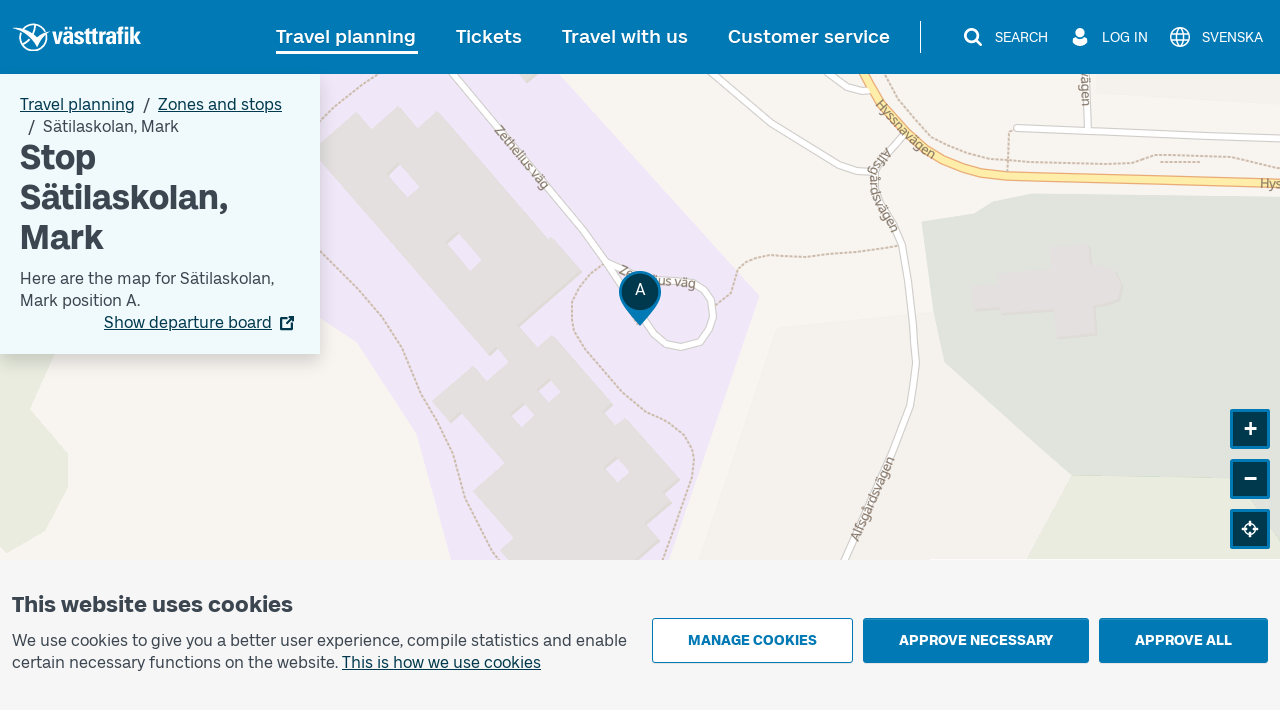

--- FILE ---
content_type: text/html; charset=utf-8
request_url: https://www.vasttrafik.se/en/travel-planning/stops/9021014063903000/
body_size: 19399
content:


<!DOCTYPE html>
<html lang="en" >

<head>
    <meta charset="utf-8">
    <meta name="viewport" content="width=device-width, initial-scale=1.0" />
    <meta name="page-loaded" content="2026-01-22T04:31:41.3002774&#x2B;01:00" />
    <meta name="server" content="2" />
    <meta name="version" content="2.1.9500-master" />
        <meta name="status" content="OK">
    <link rel="icon" href="/favicon.ico" sizes="any">
    <link rel="icon" href="/icon.svg" type="image/svg+xml">
    <link rel="apple-touch-icon" href="/apple-touch-icon.png">
        <link rel="manifest" href="/manifest.webmanifest">

    <title>Stop S&#xE4;tilaskolan, Mark | V&#xE4;sttrafik</title>
    <meta name="description" content="Here are the next departures and map for S&#xE4;tilaskolan position A." />
    <link rel="canonical" href="https://www.vasttrafik.se/en/travel-planning/stops/9021014063903000/" />
    
<meta property="og:type" content="website" />
<meta property="og:url" content="https://www.vasttrafik.se/en/travel-planning/stops/9021014063903000/" />
    <meta property="og:title" content="Stop S&#xE4;tilaskolan, Mark" />
    <meta property="og:description" content="Here are the next departures and map for S&#xE4;tilaskolan position A." />
        <meta property="og:image" content="https://www.vasttrafik.se/globalassets/media/bilder/blandade-bilder/vasttrafik-open-graph.jpeg?width=1200&height=630&rmode=crop&rsampler=bicubic&compand=true&format=jpg&hmac=514ad8d71b9d108e3405eb73fc988d023c7ca00e6773566e61ccf30a577b7a59" />

    


    


<script nonce="v/RQ0lqmVsTDYRSppttXA/XbZQ8STCfOFwmNcn3/ZRc=">
    vt = (typeof vt === 'undefined') ? {} : vt;
    vt.translations = (typeof vt.translations === 'undefined') ? [] : vt.translations;
    vt.translations = vt.translations.concat([
        { key: 'common.search', value: 'Search' },
        { key: 'common.closesearch', value: 'Close search' },
        { key: 'common.expand', value: 'Expand' },
        { key: 'common.collapse', value: 'Collapse' },
        { key: 'common.autocomplete.noresults.default', value: 'No search results' },
        { key: 'common.autocomplete.error.default', value: 'The service is not working right now. Please try again later.' },
        { key: 'common.autocomplete.suggestionlabel.default', value: 'Recent searches' },
        { key: 'common.autocomplete.suggestionlabel.commonsearches', value: 'Common searches' },
        { key: 'common.close', value: 'Close' },
        { key: 'common.clear', value: 'Clear' },
        { key: 'common.searchforms.labels.website', value: 'Sitewide' },
        { key: 'common.send', value: 'Send' },
        { key: 'common.print', value: 'Print' },
        { key: 'common.cookieconsenttext', value: '<p>We use cookies to give you a better user experience, compile statistics and enable certain necessary functions on the website.&nbsp;<a title="Cookies" href="/en/about-vasttrafik/about-cookies/">This is how we use cookies</a></p>' },
        { key: 'common.quickcookieconsenttext', value: '<h2>You need to accept cookies for personal settings in order to chat</h2><p>These cookies remember choices you have made in the past, such as travel searches.</p><p><a href="/en/about-vasttrafik/about-cookies/">How we use cookies</a></p>' },
        { key: 'common.cookiepageurl', value: '/en/about-vasttrafik/about-cookies/' },
        { key: 'common.managecookies', value: 'Manage cookies' },
        { key: 'common.approvenecessarycookies', value: 'Approve necessary' },
        { key: 'common.approveallcookies', value: 'Approve all' },
        { key: 'common.approve', value: 'Approve' },
        { key: 'common.loadingdata', value: 'Loading data' },
        { key: 'common.cancel', value: 'Cancel' },
        { key: 'common.cookieconsenttitle', value: 'This website uses cookies' },
        { key: 'common.cookiemodal.title', value: 'Adjust cookie settings' },
        { key: 'common.cookiemodal.necessarycookies', value: 'Necessary cookies (cannot be disabled)' },
        { key: 'common.cookiemodal.functionalcookies', value: 'Functional cookies' },
        { key: 'common.cookiemodal.functionalcookieshelptext', value: '<ul><li>Enable the use of the chat function</li><li>Remember choices that you have made during earlier visits, for example travel searches</li></ul>' },
        { key: 'common.cookiemodal.analyticscookies', value: 'Analytics cookies' },
        { key: 'common.cookiemodal.analyticscookieshelp1', value: 'Enable us to analyse how you use the website in order to make improvements' },
        { key: 'common.cookiemodal.savechoices', value: 'Save choices' },
        { key: 'common.cookiemodal.selectcookietypes', value: 'Select which cookies you want to allow' }
    ]);
</script>
    
                <script nonce="v/RQ0lqmVsTDYRSppttXA/XbZQ8STCfOFwmNcn3/ZRc=">
                    vt = (typeof vt === 'undefined') ? {} : vt;
                    vt.translations = (typeof vt.translations === 'undefined') ? [] : vt.translations;
                    vt.translations = vt.translations.concat([
                        { key: 'stopareasearchpage.stopareaname', value: 'S&#228;tilaskolan, Mark' },
                        { key: 'stopareasearchpage.stopareaheader', value: 'Stop S&#228;tilaskolan, Mark' }
                    ]);
                </script>
                <script nonce="v/RQ0lqmVsTDYRSppttXA/XbZQ8STCfOFwmNcn3/ZRc=">
                    vt = (typeof vt === 'undefined') ? {} : vt;
                    vt.config = (typeof vt.config === 'undefined') ? [] : vt.config;
                    vt.config = vt.config.concat([
                        { key: 'stopareasearchpage.stopareagid', value: '9021014063903000' },
                        { key: 'stopareasearchpage.overlayboxcontentimageurl', value: '' }
                    ]);
                </script>



    

<script nonce="v/RQ0lqmVsTDYRSppttXA/XbZQ8STCfOFwmNcn3/ZRc=">
    vt = (typeof vt === 'undefined') ? {} : vt;
    vt.config = (typeof vt.config === 'undefined') ? [] : vt.config;
    vt.config = vt.config.concat([
        { key: 'apiJourneyPlannerBaseURL', value: 'https://ext-api.vasttrafik.se/pr/v4-int' },
            { key: 'raygun.apikey', value: 'fqgYRY482IIgyrXEwfozxg' }
    ]);
</script>



<script nonce="v/RQ0lqmVsTDYRSppttXA/XbZQ8STCfOFwmNcn3/ZRc=">
    vt = (typeof vt === 'undefined') ? {} : vt;
    vt.config = (typeof vt.config === 'undefined') ? [] : vt.config;
    vt.config = vt.config.concat([
        { key: 'departureBoardLinkGeneratorBaseUrl', value: 'https://avgangstavla.vasttrafik.se/' },
        { key: 'trafficSituationsPageUrl', value: '/en/travel-planning/traffic-information/' },
        { key: 'stopAreaPageUrl', value: '/en/travel-planning/stops/' },
        { key: 'chatinstance', value: '' },
        { key: 'featureflags.trafficinformation.feedbackcollection', value: 'False' },
    ]);
</script>


<script nonce="v/RQ0lqmVsTDYRSppttXA/XbZQ8STCfOFwmNcn3/ZRc=">
    vt = (typeof vt === 'undefined') ? {} : vt;
    vt.config = (typeof vt.config === 'undefined') ? [] : vt.config;
    vt.config = vt.config.concat([
        { key: 'ticketsuggestions.linkToToGoInformationPage', value: '/en/Tickets/more-about-tickets/vasttrafik-to-go/' },
        { key: 'ticketsuggestions.linkToTicketOfficeInformationPage', value: '/en/Tickets/more-about-tickets/agents/' },
        { key: 'ticketsuggestions.linkToOnboardInformationPage', value: '/en/Tickets/more-about-tickets/kopa-ticket-on-board/' },
        { key: 'ticketsuggestions.linkToTapAndGoInformationPage', value: '/en/Tickets/more-about-tickets/Tap-payment/' },
        { key: 'travelplanner.validitytimefrom', value: '2025-11-22' },
        { key: 'travelplanner.validitytimeuntil', value: '2026-04-21' },
        // NV - 5212 - Buss on demand should be removed when trial period is over
        { key: 'travelplanner.linkToBussOnDemandReadMore', value: '/en/travel-planning/more-about-travel-planning/Buss-On-Demand/' },
    ]);
</script>
    
    

    

    <script nonce="v/RQ0lqmVsTDYRSppttXA/XbZQ8STCfOFwmNcn3/ZRc=">
        var _paq = window._paq = window._paq || [];
        _paq.push(['trackPageView']);
        _paq.push(['enableLinkTracking']);
        (function () {
            var u = "https://piwik-ext.vgregion.se/";
            _paq.push(['requireConsent']);
            _paq.push(['setTrackerUrl', u + 'matomo.php']);
            _paq.push(['setSecureCookie', true]);
            _paq.push(['setSiteId', '217']);
            var d = document, g = d.createElement('script'), s = d.getElementsByTagName('script')[0];
            g.async = true; g.src = u + 'matomo.js'; s.parentNode.insertBefore(g, s);
        })();
    </script>

    <link rel="preload" href="/fonts/Kollektiv-Bold.woff2" as="font" type="font/woff2" crossorigin>
<link rel="preload" href="/fonts/KollektivText-Bold.woff2" as="font" type="font/woff2" crossorigin>
<link rel="preload" href="/fonts/KollektivText-Regular.woff2" as="font" type="font/woff2" crossorigin>

    <link rel="stylesheet" href="/dist/main-aOAstVX0.css" />
    <script type="module" src="/dist/main-DTt2e8zb.js"></script>
</head>

<body class="theme--vasttrafikse " data-whatpersist="false">
    <div id="cookie-consent"></div>
    <div id="quick-cookie-consent"></div>

    
    <div class="information-alert information-alert--unsupported-browser py-2 d-none">
        <div class="container">
            <div class="information-alert__message">
                
<p>We do not support the Internet Explorer browser. Please use a different browser.</p>
<p><a href="https://support.microsoft.com/sv-se/microsoft-edge/den-h%C3%A4r-webbplatsen-fungerar-inte-i-internet-explorer-8f5fc675-cd47-414c-9535-12821ddfc554?ui=sv-se&amp;rs=sv-se&amp;ad=se">Microsoft has replaced Internet Explorer with the Edge browser</a></p>
            </div>
        </div>
    </div>

<noscript>
    <div class="information-alert py-2">
        <div class="container">
            <div class="information-alert__message">Enable Javascript in your browser to use all the features of this website.</div>
        </div>
    </div>
</noscript>




    <div class="content-wrapper d-flex flex-column">
        

<div class="d-none d-md-block">
    <nav class="text-center header-desktop outline-light">
        <a href="#main-content" class="header-desktop__main-content-link text-decoration-none d-inline-block p-1 m-1 p-lg-2 m-lg-2">To main content</a>
    </nav>

    <div class="header-desktop position-relative d-print-none outline-light" data-component="header">
        <div class="container container--wider clearfix d-flex align-items-center justify-content-between py-3">
            <div class="flex-grow-1">
                <a href="/en/" class="text-color-white">
        <img class="header-desktop__logo fw-bold text-color-white" src="/logos/vt-logo-negative.svg" alt="Västtrafik">
                </a>
            </div>
            <div class="d-flex flex-wrap justify-content-end">
                <nav class="main-menu-desktop align-self-center" aria-label="Main">
                    <ul class="list-unstyled d-flex align-items-center justify-content-end">
                            <li class="text-end text-nowrap ">
                                <div class="main-menu-desktop__first-level mb-0">
                                    <a class="main-menu-desktop__current-page text-decoration-none position-relative p-2" href="/en/travel-planning/">Travel planning</a>
                                </div>
                            </li>
                            <li class="text-end text-nowrap ms-1 ms-lg-2 ms-xl-3">
                                <div class="main-menu-desktop__first-level mb-0">
                                    <a class=" text-decoration-none position-relative p-2" href="/en/Tickets/">Tickets</a>
                                </div>
                            </li>
                            <li class="text-end text-nowrap ms-1 ms-lg-2 ms-xl-3">
                                <div class="main-menu-desktop__first-level mb-0">
                                    <a class=" text-decoration-none position-relative p-2" href="/en/travel-with-us/">Travel with us</a>
                                </div>
                            </li>
                            <li class="text-end text-nowrap ms-1 ms-lg-2 ms-xl-3">
                                <div class="main-menu-desktop__first-level mb-0">
                                    <a class=" text-decoration-none position-relative p-2" href="/en/customer-service/">Customer service</a>
                                </div>
                            </li>
                    </ul>
                </nav>

                    <span class="header-desktop__divider align-self-center ms-1 mx-lg-3"></span>
                <nav class="secondary-menu-desktop d-flex align-items-center">
                    <ul class="list-unstyled d-flex align-items-center ms-lg-1">
                        <li class="d-flex justify-content-center ms-2 flex-shrink-0">
                            <button type="button" class="btn--unstyled collapsed d-flex align-items-center px-1 py-1 text-color-white" data-bs-toggle="collapse" data-bs-target="#site-search-desktop-wrapper" aria-expanded="false" aria-controls="site-search-desktop-wrapper" aria-haspopup="true" data-component="secondary-menu-desktop-search-button" aria-label="Search">
                                <img src="/icons/magnifying-glass-default-white.svg" alt="" class="secondary-menu-desktop__icon text-color-white" />
                                <span class="secondary-menu-desktop__text d-none d-xl-block ms-2">Search</span>
                                <img src="/graphical-elements/active-menu-indicator-white.svg" alt="" class="secondary-menu-desktop__menu-arrow d-none" data-component="secondary-menu-desktop-search-menu-arrow" aria-hidden="true" />
                            </button>
                        </li>
                            <li class="d-flex justify-content-center ms-2 flex-shrink-0">
                                <button type="button" id="secondary-menu-desktop-login-menu-button" class="btn--unstyled d-flex align-items-center px-1 py-1 text-color-white" data-bs-toggle="collapse" data-bs-target="#login-desktop" aria-haspopup="true" aria-expanded="false" aria-controls="login-desktop" aria-label="Log in " data-component="secondary-menu-desktop-login-menu-button">
                                    <img src="/icons/user-default-white.svg" alt="" class="secondary-menu-desktop__icon text-color-white" />
                                    <span class="secondary-menu-desktop__text d-none d-xl-block ms-1 ms-lg-2">Log in </span>
                                    <img src="/graphical-elements/active-menu-indicator-white.svg" alt="" class="secondary-menu-desktop__menu-arrow d-none" data-component="secondary-menu-desktop-login-menu-arrow" aria-hidden="true" />
                                </button>
                            </li>
                            <li class="d-flex justify-content-center ms-2">
                                <a href="/reseplanering/hallplatser/" class="secondary-menu-desktop__link btn--unstyled d-flex align-items-center px-1 py-1 text-color-white" data-component="language-link-desktop" aria-label="Svenska">
                                    <img src="/icons/globe-default-white.svg" alt="" class="secondary-menu-desktop__icon text-color-white" />
                                    <span class="language-link-desktop__text secondary-menu-desktop__text ms-1 ms-lg-2 d-none d-lg-block" lang="sv">Svenska</span>
                                </a>
                            </li>
                    </ul>
                </nav>
            </div>
        </div>
    </div>

    

<div class="site-search-desktop-wrapper collapse position-relative container-md d-print-none" id="site-search-desktop-wrapper" data-component="site-search-desktop-component">
    <div id="site-search-desktop-placeholder"></div>
</div>

<script nonce="v/RQ0lqmVsTDYRSppttXA/XbZQ8STCfOFwmNcn3/ZRc=">
    vt = (typeof vt === 'undefined') ? {} : vt;
    vt.config = (typeof vt.config === 'undefined') ? [] : vt.config;
    vt.config = vt.config.concat([
        { key: 'sitesearch.searchpageurl', value: '/en/Sok/' }
    ]);
</script>


        
<div class="collapse position-relative container container--wider d-print-none" id="login-desktop" data-component="login-desktop-component">
    <div class="d-flex">
        <div class="d-flex align-items-center ps-3 py-3 outline-normal text-nowrap ms-auto">
            <span class="fw-semi-bold">Log in:</span>
                <a class="ms-2 py-1 px-1" href="https://mittkonto.vasttrafik.se/" data-component="desktop-login-button">Log in: private customer</a>
                <a class="ms-2 py-1 px-1" href="https://foretagsportalen.vasttrafik.se/" data-component="desktop-login-button">Log in: business customer</a>
        </div>
    </div>
</div>

</div>
        

<div class="position-relative header-mobile d-md-none container-lg pt-2 pb-2 d-print-none outline-light" data-component="header">
    <div class="d-flex align-items-center justify-content-between w-100">
        <div>
            <a class="d-inline-block h3 mb-0 text-color-white" href="/en/">
        <img class="header-mobile__logo text-color-white" src="/logos/vt-logo-negative.svg" alt="Västtrafik">
            </a>
        </div>
        <div>
            <button id="mobile-menu-button" class="header-mobile__menu-button btn--unstyled d-flex align-items-center h-100 collapsed" aria-label="Open menu" title="Open menu" type="button" aria-expanded="false" aria-controls="menu-mobile" data-component="mobile-menu-button">
                <img src="/icons/bars-default-white.svg" alt="" class="header-mobile__icon" data-component="mobile-menu-button-image" />
                <img src="/icons/xmark-default-white.svg" alt="" class="header-mobile__icon d-none" data-component="mobile-menu-button-close-image" />
                <span class="header-mobile__menu-button-text text-end">
                    <span class="header-mobile__text fw-medium" data-component="mobile-menu-button-text">Menu</span>
                    <span class="header-mobile__text fw-medium d-none" data-component="mobile-menu-button-close-text">Close</span>
                </span>
            </button>
        </div>
    </div>
</div>


<nav id="menu-mobile" class="menu-mobile position-fixed d-md-none" data-component="menu-mobile-component">
    <div id="site-search-form-mobile"></div>
    <ul class="list-unstyled">
            <li class="border-bottom menu-mobile__first-level  border-end">
                <div class="d-flex align-items-stretch ps-2 menu-mobile__first-level-link  menu-mobile__has-submenu menu-mobile__has-submenu--first-level">
                    <a class="position-relative border-end flex-grow-1" href="/en/travel-planning/">
                        <span class="w-100 d-inline-block">Travel planning</span>
                    </a>
                        <button class="menu-mobile__toggle-button flex-shrink-0 " data-first-level-toggle data-bs-toggle="collapse" aria-expanded="true" aria-controls="menu-mobile-item-1037" data-bs-target="#menu-mobile-item-1037">&nbsp;</button>
                </div>

                    <div id="menu-mobile-item-1037" class="collapse show border-top" data-bs-parent="#menu-mobile">
                        <ul class="list-unstyled">
        <li class="menu-mobile__sub-level menu-mobile__sub-level--1   ">
                <a class="position-relative collapsed bg-white menu-mobile__sub-level-link w-100 d-inline-block" href="/en/travel-planning/travel-planner/">
                    <span class="d-inline-block pe-1 ps-4">
                        <span class="">
                            Travel planner
                        </span>
                    </span>
                </a>
        </li>
        <li class="menu-mobile__sub-level menu-mobile__sub-level--1   ">
                <a class="position-relative collapsed bg-white menu-mobile__sub-level-link w-100 d-inline-block" href="/en/travel-planning/traffic-information/">
                    <span class="d-inline-block pe-1 ps-4">
                        <span class="">
                            Traffic information
                        </span>
                    </span>
                </a>
        </li>
        <li class="menu-mobile__sub-level menu-mobile__sub-level--1   ">
                <a class="position-relative collapsed bg-white menu-mobile__sub-level-link w-100 d-inline-block" href="/en/travel-planning/timetables/">
                    <span class="d-inline-block pe-1 ps-4">
                        <span class="">
                            Timetables
                        </span>
                    </span>
                </a>
        </li>
        <li class="menu-mobile__sub-level menu-mobile__sub-level--1   current-item">
                <a class="position-relative collapsed  menu-mobile__sub-level-link w-100 d-inline-block" href="/en/travel-planning/stops/">
                    <span class="d-inline-block pe-1 ps-4">
                        <span class="fw-medium">
                            Zones and stops
                        </span>
                    </span>
                </a>
        </li>
        <li class="menu-mobile__sub-level menu-mobile__sub-level--1   ">
                <a class="position-relative collapsed bg-white menu-mobile__sub-level-link w-100 d-inline-block" href="/en/travel-planning/listofstops/">
                    <span class="d-inline-block pe-1 ps-4">
                        <span class="">
                            Stop list
                        </span>
                    </span>
                </a>
        </li>
        <li class="menu-mobile__sub-level menu-mobile__sub-level--1   ">
                <a class="position-relative collapsed bg-white menu-mobile__sub-level-link w-100 d-inline-block" href="/en/travel-planning/ABC/">
                    <span class="d-inline-block pe-1 ps-4">
                        <span class="">
                            V&#xE4;sttrafik&#x27;s zones
                        </span>
                    </span>
                </a>
        </li>
        <li class="menu-mobile__sub-level menu-mobile__sub-level--1   ">
                <button class="position-relative d-flex align-items-stretch py-0 text-start btn--unstyled bg-white menu-mobile__sub-level-link w-100 d-inline-block menu-mobile__has-submenu menu-mobile__has-submenu--placeholder collapsed" type="button" data-bs-toggle="collapse" data-bs-target="#menu-mobile-item-1075" aria-expanded="false" aria-controls="menu-mobile-item-1075">
                    <span class="flex-grow-1 d-inline-block border-end ps-4">
                        More about travel planning
                    </span>
                    <span class="toggle-button flex-shrink-0">&nbsp;</span>
                </button>
                <div id="menu-mobile-item-1075" class="collapse  border-top" data-bs-parent="#menu-mobile-item-1037">
                    <ul class="list-unstyled bg-white">
        <li class="menu-mobile__sub-level menu-mobile__sub-level--2  ps-3 ">
                <a class="position-relative collapsed ps-4 menu-mobile__sub-level-link w-100 d-inline-block" href="/en/travel-planning/more-about-travel-planning/line-maps/">
                    <span class="d-inline-block pe-1 ">
                        <span class="">
            <span class="me-1">
                    -
            </span>
                            Maps
                        </span>
                    </span>
                </a>
        </li>
        <li class="menu-mobile__sub-level menu-mobile__sub-level--2  ps-3 ">
                <a class="position-relative collapsed ps-4 menu-mobile__sub-level-link w-100 d-inline-block" href="/en/travel-planning/more-about-travel-planning/park-and-ride/">
                    <span class="d-inline-block pe-1 ">
                        <span class="">
            <span class="me-1">
                    -
            </span>
                            Park and Ride
                        </span>
                    </span>
                </a>
        </li>
        <li class="menu-mobile__sub-level menu-mobile__sub-level--2  ps-3 ">
                <a class="position-relative collapsed ps-4 menu-mobile__sub-level-link w-100 d-inline-block" href="/en/travel-planning/more-about-travel-planning/departure-board/">
                    <span class="d-inline-block pe-1 ">
                        <span class="">
            <span class="me-1">
                    -
            </span>
                            Departure board
                        </span>
                    </span>
                </a>
        </li>
        <li class="menu-mobile__sub-level menu-mobile__sub-level--2  ps-3 ">
                <a class="position-relative collapsed ps-4 menu-mobile__sub-level-link w-100 d-inline-block" href="/en/travel-planning/more-about-travel-planning/Replacement-traffic/">
                    <span class="d-inline-block pe-1 ">
                        <span class="">
            <span class="me-1">
                    -
            </span>
                            Replacement traffic for trains
                        </span>
                    </span>
                </a>
        </li>
                    </ul>
                </div>
        </li>
        <li class="menu-mobile__sub-level menu-mobile__sub-level--1   ">
                <button class="position-relative d-flex align-items-stretch py-0 text-start btn--unstyled bg-white menu-mobile__sub-level-link w-100 d-inline-block menu-mobile__has-submenu menu-mobile__has-submenu--placeholder collapsed" type="button" data-bs-toggle="collapse" data-bs-target="#menu-mobile-item-1136" aria-expanded="false" aria-controls="menu-mobile-item-1136">
                    <span class="flex-grow-1 d-inline-block border-end ps-4">
                        Pre-ordered traffic
                    </span>
                    <span class="toggle-button flex-shrink-0">&nbsp;</span>
                </button>
                <div id="menu-mobile-item-1136" class="collapse  border-top" data-bs-parent="#menu-mobile-item-1037">
                    <ul class="list-unstyled bg-white">
        <li class="menu-mobile__sub-level menu-mobile__sub-level--2  ps-3 ">
                <a class="position-relative collapsed ps-4 menu-mobile__sub-level-link w-100 d-inline-block" href="/en/travel-planning/pre-ordered-traffic/nartrafik/">
                    <span class="d-inline-block pe-1 ">
                        <span class="">
            <span class="me-1">
                    -
            </span>
                            Local Services (N&#xE4;rtrafik)
                        </span>
                    </span>
                </a>
        </li>
        <li class="menu-mobile__sub-level menu-mobile__sub-level--2  ps-3 ">
                <a class="position-relative collapsed ps-4 menu-mobile__sub-level-link w-100 d-inline-block" href="/en/travel-planning/pre-ordered-traffic/flex-traffic/">
                    <span class="d-inline-block pe-1 ">
                        <span class="">
            <span class="me-1">
                    -
            </span>
                            Flex traffic
                        </span>
                    </span>
                </a>
        </li>
        <li class="menu-mobile__sub-level menu-mobile__sub-level--2  ps-3 ">
                <a class="position-relative collapsed ps-4 menu-mobile__sub-level-link w-100 d-inline-block" href="/en/travel-planning/pre-ordered-traffic/on-call-traffic/">
                    <span class="d-inline-block pe-1 ">
                        <span class="">
            <span class="me-1">
                    -
            </span>
                            On call traffic
                        </span>
                    </span>
                </a>
        </li>
        <li class="menu-mobile__sub-level menu-mobile__sub-level--2  ps-3 ">
                <a class="position-relative collapsed ps-4 menu-mobile__sub-level-link w-100 d-inline-block" href="/en/travel-planning/pre-ordered-traffic/flex-line/">
                    <span class="d-inline-block pe-1 ">
                        <span class="">
            <span class="me-1">
                    -
            </span>
                            Flex line
                        </span>
                    </span>
                </a>
        </li>
        <li class="menu-mobile__sub-level menu-mobile__sub-level--2  ps-3 ">
                <a class="position-relative collapsed ps-4 menu-mobile__sub-level-link w-100 d-inline-block" href="/en/travel-planning/pre-ordered-traffic/community-bus/">
                    <span class="d-inline-block pe-1 ">
                        <span class="">
            <span class="me-1">
                    -
            </span>
                            Community bus (N&#xE4;rbuss)
                        </span>
                    </span>
                </a>
        </li>
                    </ul>
                </div>
        </li>
                        </ul>
                    </div>
            </li>
            <li class="border-bottom menu-mobile__first-level menu-mobile__first-level--neutral border-end">
                <div class="d-flex align-items-stretch ps-2 menu-mobile__first-level-link  menu-mobile__has-submenu menu-mobile__has-submenu--first-level">
                    <a class="position-relative border-end flex-grow-1" href="/en/Tickets/">
                        <span class="w-100 d-inline-block">Tickets</span>
                    </a>
                        <button class="menu-mobile__toggle-button flex-shrink-0 collapsed" data-first-level-toggle data-bs-toggle="collapse" aria-expanded="false" aria-controls="menu-mobile-item-87" data-bs-target="#menu-mobile-item-87">&nbsp;</button>
                </div>

                    <div id="menu-mobile-item-87" class="collapse  border-top" data-bs-parent="#menu-mobile">
                        <ul class="list-unstyled">
        <li class="menu-mobile__sub-level menu-mobile__sub-level--1   ">
                <a class="position-relative collapsed bg-white menu-mobile__sub-level-link w-100 d-inline-block" href="/en/Tickets/single-tickets/">
                    <span class="d-inline-block pe-1 ps-4">
                        <span class="">
                            Single tickets
                        </span>
                    </span>
                </a>
        </li>
        <li class="menu-mobile__sub-level menu-mobile__sub-level--1   ">
                <a class="position-relative collapsed bg-white menu-mobile__sub-level-link w-100 d-inline-block" href="/en/Tickets/period-tickets/">
                    <span class="d-inline-block pe-1 ps-4">
                        <span class="">
                            Season tickets
                        </span>
                    </span>
                </a>
        </li>
        <li class="menu-mobile__sub-level menu-mobile__sub-level--1   ">
                <a class="position-relative collapsed bg-white menu-mobile__sub-level-link w-100 d-inline-block" href="/en/Tickets/day-tickets/">
                    <span class="d-inline-block pe-1 ps-4">
                        <span class="">
                            Day tickets
                        </span>
                    </span>
                </a>
        </li>
        <li class="menu-mobile__sub-level menu-mobile__sub-level--1   ">
                <button class="position-relative d-flex align-items-stretch py-0 text-start btn--unstyled bg-white menu-mobile__sub-level-link w-100 d-inline-block menu-mobile__has-submenu menu-mobile__has-submenu--placeholder collapsed" type="button" data-bs-toggle="collapse" data-bs-target="#menu-mobile-item-219" aria-expanded="false" aria-controls="menu-mobile-item-219">
                    <span class="flex-grow-1 d-inline-block border-end ps-4">
                        Other tickets
                    </span>
                    <span class="toggle-button flex-shrink-0">&nbsp;</span>
                </button>
                <div id="menu-mobile-item-219" class="collapse  border-top" data-bs-parent="#menu-mobile-item-87">
                    <ul class="list-unstyled bg-white">
        <li class="menu-mobile__sub-level menu-mobile__sub-level--2  ps-3 ">
                <a class="position-relative collapsed ps-4 menu-mobile__sub-level-link w-100 d-inline-block" href="/en/Tickets/other-tickets/leisure-card/">
                    <span class="d-inline-block pe-1 ">
                        <span class="">
            <span class="me-1">
                    -
            </span>
                            Leisure card
                        </span>
                    </span>
                </a>
        </li>
        <li class="menu-mobile__sub-level menu-mobile__sub-level--2  ps-3 ">
                <a class="position-relative collapsed ps-4 menu-mobile__sub-level-link w-100 d-inline-block" href="/en/Tickets/other-tickets/Tickets-other-tickets-school-cards/">
                    <span class="d-inline-block pe-1 ">
                        <span class="">
            <span class="me-1">
                    -
            </span>
                            School card
                        </span>
                    </span>
                </a>
        </li>
        <li class="menu-mobile__sub-level menu-mobile__sub-level--2  ps-3 ">
                <a class="position-relative collapsed ps-4 menu-mobile__sub-level-link w-100 d-inline-block" href="/en/Tickets/other-tickets/Vasttrafik-senior-ticket/">
                    <span class="d-inline-block pe-1 ">
                        <span class="">
            <span class="me-1">
                    -
            </span>
                            Senior ticket
                        </span>
                    </span>
                </a>
        </li>
                    </ul>
                </div>
        </li>
        <li class="menu-mobile__sub-level menu-mobile__sub-level--1   ">
                <button class="position-relative d-flex align-items-stretch py-0 text-start btn--unstyled bg-white menu-mobile__sub-level-link w-100 d-inline-block menu-mobile__has-submenu menu-mobile__has-submenu--placeholder collapsed" type="button" data-bs-toggle="collapse" data-bs-target="#menu-mobile-item-218" aria-expanded="false" aria-controls="menu-mobile-item-218">
                    <span class="flex-grow-1 d-inline-block border-end ps-4">
                        More about tickets
                    </span>
                    <span class="toggle-button flex-shrink-0">&nbsp;</span>
                </button>
                <div id="menu-mobile-item-218" class="collapse  border-top" data-bs-parent="#menu-mobile-item-87">
                    <ul class="list-unstyled bg-white">
        <li class="menu-mobile__sub-level menu-mobile__sub-level--2  ps-3 ">
                <a class="position-relative collapsed ps-4 menu-mobile__sub-level-link w-100 d-inline-block" href="/en/Tickets/more-about-tickets/vasttrafik-to-go/">
                    <span class="d-inline-block pe-1 ">
                        <span class="">
            <span class="me-1">
                    -
            </span>
                            App V&#xE4;sttrafik To Go
                        </span>
                    </span>
                </a>
        </li>
        <li class="menu-mobile__sub-level menu-mobile__sub-level--2  ps-3 ">
                <a class="position-relative collapsed ps-4 menu-mobile__sub-level-link w-100 d-inline-block" href="/en/Tickets/more-about-tickets/Tap-payment/">
                    <span class="d-inline-block pe-1 ">
                        <span class="">
            <span class="me-1">
                    -
            </span>
                            Tap payment
                        </span>
                    </span>
                </a>
        </li>
        <li class="menu-mobile__sub-level menu-mobile__sub-level--2  ps-3 ">
                <a class="position-relative collapsed ps-4 menu-mobile__sub-level-link w-100 d-inline-block" href="/en/Tickets/more-about-tickets/agents/">
                    <span class="d-inline-block pe-1 ">
                        <span class="">
            <span class="me-1">
                    -
            </span>
                            Agents
                        </span>
                    </span>
                </a>
        </li>
        <li class="menu-mobile__sub-level menu-mobile__sub-level--2  ps-3 ">
                <a class="position-relative collapsed ps-4 menu-mobile__sub-level-link w-100 d-inline-block" href="/en/Tickets/more-about-tickets/kopa-ticket-on-board/">
                    <span class="d-inline-block pe-1 ">
                        <span class="">
            <span class="me-1">
                    -
            </span>
                            Buy a ticket on board
                        </span>
                    </span>
                </a>
        </li>
        <li class="menu-mobile__sub-level menu-mobile__sub-level--2  ps-3 ">
                <a class="position-relative collapsed ps-4 menu-mobile__sub-level-link w-100 d-inline-block" href="/en/Tickets/more-about-tickets/pay-as-you-go/">
                    <span class="d-inline-block pe-1 ">
                        <span class="">
            <span class="me-1">
                    -
            </span>
                            Pay as you go
                        </span>
                    </span>
                </a>
        </li>
        <li class="menu-mobile__sub-level menu-mobile__sub-level--2  ps-3 ">
                <a class="position-relative collapsed ps-4 menu-mobile__sub-level-link w-100 d-inline-block" href="/en/Tickets/more-about-tickets/Assistance/">
                    <span class="d-inline-block pe-1 ">
                        <span class="">
            <span class="me-1">
                    -
            </span>
                            Companion
                        </span>
                    </span>
                </a>
        </li>
        <li class="menu-mobile__sub-level menu-mobile__sub-level--2  ps-3 ">
                <a class="position-relative collapsed ps-4 menu-mobile__sub-level-link w-100 d-inline-block" href="/en/Tickets/more-about-tickets/Discount-with-certificate-card/">
                    <span class="d-inline-block pe-1 ">
                        <span class="">
            <span class="me-1">
                    -
            </span>
                            Discount with Certificate Card
                        </span>
                    </span>
                </a>
        </li>
        <li class="menu-mobile__sub-level menu-mobile__sub-level--2  ps-3 ">
                <a class="position-relative collapsed ps-4 menu-mobile__sub-level-link w-100 d-inline-block" href="/en/Tickets/more-about-tickets/Student-discount/">
                    <span class="d-inline-block pe-1 ">
                        <span class="">
            <span class="me-1">
                    -
            </span>
                            Student discount
                        </span>
                    </span>
                </a>
        </li>
        <li class="menu-mobile__sub-level menu-mobile__sub-level--2  ps-3 ">
                <a class="position-relative collapsed ps-4 menu-mobile__sub-level-link w-100 d-inline-block" href="/en/Tickets/more-about-tickets/forlust-guarantee/">
                    <span class="d-inline-block pe-1 ">
                        <span class="">
            <span class="me-1">
                    -
            </span>
                            Register card/ticket
                        </span>
                    </span>
                </a>
        </li>
        <li class="menu-mobile__sub-level menu-mobile__sub-level--2  ps-3 ">
                <a class="position-relative collapsed ps-4 menu-mobile__sub-level-link w-100 d-inline-block" href="/en/Tickets/more-about-tickets/kop-och-resevillkor/">
                    <span class="d-inline-block pe-1 ">
                        <span class="">
            <span class="me-1">
                    -
            </span>
                            Terms and conditions of purchase and travel
                        </span>
                    </span>
                </a>
        </li>
        <li class="menu-mobile__sub-level menu-mobile__sub-level--2  ps-3 ">
                <a class="position-relative collapsed ps-4 menu-mobile__sub-level-link w-100 d-inline-block" href="/en/Tickets/more-about-tickets/short-loader/">
                    <span class="d-inline-block pe-1 ">
                        <span class="">
            <span class="me-1">
                    -
            </span>
                            Card reader
                        </span>
                    </span>
                </a>
        </li>
        <li class="menu-mobile__sub-level menu-mobile__sub-level--2  ps-3 ">
                <a class="position-relative collapsed ps-4 menu-mobile__sub-level-link w-100 d-inline-block" href="/en/Tickets/more-about-tickets/vasttrafiks-tickets-at-other-tag-companies/">
                    <span class="d-inline-block pe-1 ">
                        <span class="">
            <span class="me-1">
                    -
            </span>
                            V&#xE4;sttrafik&#x27;s tickets at other train operators
                        </span>
                    </span>
                </a>
        </li>
        <li class="menu-mobile__sub-level menu-mobile__sub-level--2  ps-3 ">
                <a class="position-relative collapsed ps-4 menu-mobile__sub-level-link w-100 d-inline-block" href="/en/Tickets/more-about-tickets/Calculate-your-commuting-cost/">
                    <span class="d-inline-block pe-1 ">
                        <span class="">
            <span class="me-1">
                    -
            </span>
                            Calculate your commuting cost
                        </span>
                    </span>
                </a>
        </li>
        <li class="menu-mobile__sub-level menu-mobile__sub-level--2  ps-3 ">
                <a class="position-relative collapsed ps-4 menu-mobile__sub-level-link w-100 d-inline-block" href="/en/Tickets/more-about-tickets/Travel-Cards/">
                    <span class="d-inline-block pe-1 ">
                        <span class="">
            <span class="me-1">
                    -
            </span>
                            Travel assistance card
                        </span>
                    </span>
                </a>
        </li>
                    </ul>
                </div>
        </li>
        <li class="menu-mobile__sub-level menu-mobile__sub-level--1   ">
                <button class="position-relative d-flex align-items-stretch py-0 text-start btn--unstyled bg-white menu-mobile__sub-level-link w-100 d-inline-block menu-mobile__has-submenu menu-mobile__has-submenu--placeholder collapsed" type="button" data-bs-toggle="collapse" data-bs-target="#menu-mobile-item-36937" aria-expanded="false" aria-controls="menu-mobile-item-36937">
                    <span class="flex-grow-1 d-inline-block border-end ps-4">
                        Discounts
                    </span>
                    <span class="toggle-button flex-shrink-0">&nbsp;</span>
                </button>
                <div id="menu-mobile-item-36937" class="collapse  border-top" data-bs-parent="#menu-mobile-item-87">
                    <ul class="list-unstyled bg-white">
        <li class="menu-mobile__sub-level menu-mobile__sub-level--2  ps-3 ">
                <a class="position-relative collapsed ps-4 menu-mobile__sub-level-link w-100 d-inline-block" href="/en/Tickets/discounts/Cheaper-season-tickets-for-residents-of-Gothenburg/">
                    <span class="d-inline-block pe-1 ">
                        <span class="">
            <span class="me-1">
                    -
            </span>
                            Cheaper season tickets for residents of Gothenburg
                        </span>
                    </span>
                </a>
        </li>
                    </ul>
                </div>
        </li>
                        </ul>
                    </div>
            </li>
            <li class="border-bottom menu-mobile__first-level menu-mobile__first-level--neutral border-end">
                <div class="d-flex align-items-stretch ps-2 menu-mobile__first-level-link  menu-mobile__has-submenu menu-mobile__has-submenu--first-level">
                    <a class="position-relative border-end flex-grow-1" href="/en/travel-with-us/">
                        <span class="w-100 d-inline-block">Travel with us</span>
                    </a>
                        <button class="menu-mobile__toggle-button flex-shrink-0 collapsed" data-first-level-toggle data-bs-toggle="collapse" aria-expanded="false" aria-controls="menu-mobile-item-913" data-bs-target="#menu-mobile-item-913">&nbsp;</button>
                </div>

                    <div id="menu-mobile-item-913" class="collapse  border-top" data-bs-parent="#menu-mobile">
                        <ul class="list-unstyled">
        <li class="menu-mobile__sub-level menu-mobile__sub-level--1   ">
                <button class="position-relative d-flex align-items-stretch py-0 text-start btn--unstyled bg-white menu-mobile__sub-level-link w-100 d-inline-block menu-mobile__has-submenu menu-mobile__has-submenu--placeholder collapsed" type="button" data-bs-toggle="collapse" data-bs-target="#menu-mobile-item-998" aria-expanded="false" aria-controls="menu-mobile-item-998">
                    <span class="flex-grow-1 d-inline-block border-end ps-4">
                        Before the journey
                    </span>
                    <span class="toggle-button flex-shrink-0">&nbsp;</span>
                </button>
                <div id="menu-mobile-item-998" class="collapse  border-top" data-bs-parent="#menu-mobile-item-913">
                    <ul class="list-unstyled bg-white">
        <li class="menu-mobile__sub-level menu-mobile__sub-level--2  ps-3 ">
                <a class="position-relative collapsed ps-4 menu-mobile__sub-level-link w-100 d-inline-block" href="/en/travel-with-us/fore-the-journey/Trip-Planner/">
                    <span class="d-inline-block pe-1 ">
                        <span class="">
            <span class="me-1">
                    -
            </span>
                            Travel planning
                        </span>
                    </span>
                </a>
        </li>
        <li class="menu-mobile__sub-level menu-mobile__sub-level--2  ps-3 ">
                <a class="position-relative collapsed ps-4 menu-mobile__sub-level-link w-100 d-inline-block" href="/en/Tickets/">
                    <span class="d-inline-block pe-1 ">
                        <span class="">
            <span class="me-1">
                    -
            </span>
                            Ticket types
                        </span>
                    </span>
                </a>
        </li>
        <li class="menu-mobile__sub-level menu-mobile__sub-level--2  ps-3 ">
                <a class="position-relative collapsed ps-4 menu-mobile__sub-level-link w-100 d-inline-block" href="/en/travel-with-us/fore-the-journey/aldersgranser/">
                    <span class="d-inline-block pe-1 ">
                        <span class="">
            <span class="me-1">
                    -
            </span>
                            Age limits
                        </span>
                    </span>
                </a>
        </li>
        <li class="menu-mobile__sub-level menu-mobile__sub-level--2  ps-3 ">
                <a class="position-relative collapsed ps-4 menu-mobile__sub-level-link w-100 d-inline-block" href="/en/travel-with-us/fore-the-journey/kopa-ticket/">
                    <span class="d-inline-block pe-1 ">
                        <span class="">
            <span class="me-1">
                    -
            </span>
                            Buy a ticket
                        </span>
                    </span>
                </a>
        </li>
                    </ul>
                </div>
        </li>
        <li class="menu-mobile__sub-level menu-mobile__sub-level--1   ">
                <button class="position-relative d-flex align-items-stretch py-0 text-start btn--unstyled bg-white menu-mobile__sub-level-link w-100 d-inline-block menu-mobile__has-submenu menu-mobile__has-submenu--placeholder collapsed" type="button" data-bs-toggle="collapse" data-bs-target="#menu-mobile-item-999" aria-expanded="false" aria-controls="menu-mobile-item-999">
                    <span class="flex-grow-1 d-inline-block border-end ps-4">
                        During your journey
                    </span>
                    <span class="toggle-button flex-shrink-0">&nbsp;</span>
                </button>
                <div id="menu-mobile-item-999" class="collapse  border-top" data-bs-parent="#menu-mobile-item-913">
                    <ul class="list-unstyled bg-white">
        <li class="menu-mobile__sub-level menu-mobile__sub-level--2  ps-3 ">
                <a class="position-relative collapsed ps-4 menu-mobile__sub-level-link w-100 d-inline-block" href="/en/travel-with-us/during-the-trip/show-the-ticket-on-board/">
                    <span class="d-inline-block pe-1 ">
                        <span class="">
            <span class="me-1">
                    -
            </span>
                            Get on and off
                        </span>
                    </span>
                </a>
        </li>
        <li class="menu-mobile__sub-level menu-mobile__sub-level--2  ps-3 ">
                <a class="position-relative collapsed ps-4 menu-mobile__sub-level-link w-100 d-inline-block" href="/en/travel-with-us/during-the-trip/show-the-ticket-on-board/">
                    <span class="d-inline-block pe-1 ">
                        <span class="">
            <span class="me-1">
                    -
            </span>
                            Getting on and showing your ticket
                        </span>
                    </span>
                </a>
        </li>
        <li class="menu-mobile__sub-level menu-mobile__sub-level--2  ps-3 ">
                <a class="position-relative collapsed ps-4 menu-mobile__sub-level-link w-100 d-inline-block" href="/en/travel-with-us/during-the-trip/ticket-control/">
                    <span class="d-inline-block pe-1 ">
                        <span class="">
            <span class="me-1">
                    -
            </span>
                            Ticket inspections
                        </span>
                    </span>
                </a>
        </li>
        <li class="menu-mobile__sub-level menu-mobile__sub-level--2  ps-3 ">
                <a class="position-relative collapsed ps-4 menu-mobile__sub-level-link w-100 d-inline-block" href="/en/travel-with-us/during-the-trip/Rules-on-board/">
                    <span class="d-inline-block pe-1 ">
                        <span class="">
            <span class="me-1">
                    -
            </span>
                            Rules on board
                        </span>
                    </span>
                </a>
        </li>
        <li class="menu-mobile__sub-level menu-mobile__sub-level--2  ps-3 ">
                <a class="position-relative collapsed ps-4 menu-mobile__sub-level-link w-100 d-inline-block" href="/en/travel-with-us/during-the-trip/Bike/">
                    <span class="d-inline-block pe-1 ">
                        <span class="">
            <span class="me-1">
                    -
            </span>
                            Bicycle
                        </span>
                    </span>
                </a>
        </li>
        <li class="menu-mobile__sub-level menu-mobile__sub-level--2  ps-3 ">
                <a class="position-relative collapsed ps-4 menu-mobile__sub-level-link w-100 d-inline-block" href="/en/travel-with-us/during-the-trip/Pets/">
                    <span class="d-inline-block pe-1 ">
                        <span class="">
            <span class="me-1">
                    -
            </span>
                            Pets
                        </span>
                    </span>
                </a>
        </li>
        <li class="menu-mobile__sub-level menu-mobile__sub-level--2  ps-3 ">
                <a class="position-relative collapsed ps-4 menu-mobile__sub-level-link w-100 d-inline-block" href="/en/travel-with-us/during-the-trip/ticket-on-change/">
                    <span class="d-inline-block pe-1 ">
                        <span class="">
            <span class="me-1">
                    -
            </span>
                            Ticket when changing lines
                        </span>
                    </span>
                </a>
        </li>
        <li class="menu-mobile__sub-level menu-mobile__sub-level--2  ps-3 ">
                <a class="position-relative collapsed ps-4 menu-mobile__sub-level-link w-100 d-inline-block" href="/en/Tickets/more-about-tickets/Assistance/">
                    <span class="d-inline-block pe-1 ">
                        <span class="">
            <span class="me-1">
                    -
            </span>
                            Companion service &#x2013; assistance with your journey
                        </span>
                    </span>
                </a>
        </li>
        <li class="menu-mobile__sub-level menu-mobile__sub-level--2  ps-3 ">
                <a class="position-relative collapsed ps-4 menu-mobile__sub-level-link w-100 d-inline-block" href="/en/travel-with-us/during-the-trip/Accessibility/">
                    <span class="d-inline-block pe-1 ">
                        <span class="">
            <span class="me-1">
                    -
            </span>
                            Availability
                        </span>
                    </span>
                </a>
        </li>
        <li class="menu-mobile__sub-level menu-mobile__sub-level--2  ps-3 ">
                <a class="position-relative collapsed ps-4 menu-mobile__sub-level-link w-100 d-inline-block" href="/en/travel-with-us/during-the-trip/baby-carriage/">
                    <span class="d-inline-block pe-1 ">
                        <span class="">
            <span class="me-1">
                    -
            </span>
                            Stroller
                        </span>
                    </span>
                </a>
        </li>
                    </ul>
                </div>
        </li>
        <li class="menu-mobile__sub-level menu-mobile__sub-level--1   ">
                <button class="position-relative d-flex align-items-stretch py-0 text-start btn--unstyled bg-white menu-mobile__sub-level-link w-100 d-inline-block menu-mobile__has-submenu menu-mobile__has-submenu--placeholder collapsed" type="button" data-bs-toggle="collapse" data-bs-target="#menu-mobile-item-1000" aria-expanded="false" aria-controls="menu-mobile-item-1000">
                    <span class="flex-grow-1 d-inline-block border-end ps-4">
                        After your journey
                    </span>
                    <span class="toggle-button flex-shrink-0">&nbsp;</span>
                </button>
                <div id="menu-mobile-item-1000" class="collapse  border-top" data-bs-parent="#menu-mobile-item-913">
                    <ul class="list-unstyled bg-white">
        <li class="menu-mobile__sub-level menu-mobile__sub-level--2  ps-3 ">
                <a class="position-relative collapsed ps-4 menu-mobile__sub-level-link w-100 d-inline-block" href="/en/travel-with-us/after-your-journey/contact-us/">
                    <span class="d-inline-block pe-1 ">
                        <span class="">
            <span class="me-1">
                    -
            </span>
                            Contact us
                        </span>
                    </span>
                </a>
        </li>
        <li class="menu-mobile__sub-level menu-mobile__sub-level--2  ps-3 ">
                <a class="position-relative collapsed ps-4 menu-mobile__sub-level-link w-100 d-inline-block" href="/en/customer-service/delaycompensation/">
                    <span class="d-inline-block pe-1 ">
                        <span class="">
            <span class="me-1">
                    -
            </span>
                            Apply for delay compensation
                        </span>
                    </span>
                </a>
        </li>
        <li class="menu-mobile__sub-level menu-mobile__sub-level--2  ps-3 ">
                <a class="position-relative collapsed ps-4 menu-mobile__sub-level-link w-100 d-inline-block" href="/en/Tickets/more-about-tickets/forlust-guarantee/">
                    <span class="d-inline-block pe-1 ">
                        <span class="">
            <span class="me-1">
                    -
            </span>
                            Set up loss guarantee
                        </span>
                    </span>
                </a>
        </li>
                    </ul>
                </div>
        </li>
                        </ul>
                    </div>
            </li>
            <li class="border-bottom menu-mobile__first-level menu-mobile__first-level--neutral border-end">
                <div class="d-flex align-items-stretch ps-2 menu-mobile__first-level-link  menu-mobile__has-submenu menu-mobile__has-submenu--first-level">
                    <a class="position-relative border-end flex-grow-1" href="/en/customer-service/">
                        <span class="w-100 d-inline-block">Customer service</span>
                    </a>
                        <button class="menu-mobile__toggle-button flex-shrink-0 collapsed" data-first-level-toggle data-bs-toggle="collapse" aria-expanded="false" aria-controls="menu-mobile-item-937" data-bs-target="#menu-mobile-item-937">&nbsp;</button>
                </div>

                    <div id="menu-mobile-item-937" class="collapse  border-top" data-bs-parent="#menu-mobile">
                        <ul class="list-unstyled">
        <li class="menu-mobile__sub-level menu-mobile__sub-level--1   ">
                <a class="position-relative collapsed bg-white menu-mobile__sub-level-link w-100 d-inline-block" href="/en/customer-service/delaycompensation/">
                    <span class="d-inline-block pe-1 ps-4">
                        <span class="">
                            Compensation in case of delay
                        </span>
                    </span>
                </a>
        </li>
        <li class="menu-mobile__sub-level menu-mobile__sub-level--1   ">
                <a class="position-relative collapsed bg-white menu-mobile__sub-level-link w-100 d-inline-block" href="/en/customer-service/questions-and-comments/">
                    <span class="d-inline-block pe-1 ps-4">
                        <span class="">
                            Questions and comments
                        </span>
                    </span>
                </a>
        </li>
        <li class="menu-mobile__sub-level menu-mobile__sub-level--1   ">
                <a class="position-relative collapsed bg-white menu-mobile__sub-level-link w-100 d-inline-block" href="/en/customer-service/lost-and-found/">
                    <span class="d-inline-block pe-1 ps-4">
                        <span class="">
                            Lost property
                        </span>
                    </span>
                </a>
        </li>
        <li class="menu-mobile__sub-level menu-mobile__sub-level--1   ">
                <a class="position-relative collapsed bg-white menu-mobile__sub-level-link w-100 d-inline-block" href="/en/customer-service/Complaint/">
                    <span class="d-inline-block pe-1 ps-4">
                        <span class="">
                            Claim
                        </span>
                    </span>
                </a>
        </li>
        <li class="menu-mobile__sub-level menu-mobile__sub-level--1   ">
                <a class="position-relative collapsed bg-white menu-mobile__sub-level-link w-100 d-inline-block" href="/en/customer-service/customercentre/">
                    <span class="d-inline-block pe-1 ps-4">
                        <span class="">
                            Customer centre
                        </span>
                    </span>
                </a>
        </li>
                        </ul>
                    </div>
            </li>

            <li class="border-bottom menu-mobile__first-level menu-mobile__first-level--neutral border-end border-top mt-2">
                <div class="d-flex align-items-stretch ps-2 menu-mobile__first-level-link menu-mobile__has-submenu menu-mobile__has-submenu--first-level">
                    <button class="position-relative border-end flex-grow-1 btn--unstyled text-start d-flex align-items-center collapsed" type="button" data-first-level-toggle data-bs-toggle="collapse" data-bs-target="#menu-mobile-item-login" aria-controls="menu-mobile-item-login" aria-expanded="false">
                        <img src="/icons/user-default-blue-1000.svg" alt="" class="menu-mobile__icon">
                        <span class="w-100 d-inline-block ms-2">Log in</span>
                    </button>
                    <button class="menu-mobile__toggle-button flex-shrink-0 collapsed" data-first-level-toggle data-bs-toggle="collapse" aria-expanded="false" aria-controls="menu-mobile-item-login" data-bs-target="#menu-mobile-item-login">&nbsp;</button>
                </div>
                <div id="menu-mobile-item-login" class="collapse border-top" data-bs-parent="#menu-mobile">
                    <ul class="list-unstyled">
                            <li class="menu-mobile__sub-level menu-mobile__sub-level--1">
                                <a class="position-relative menu-mobile__sub-level-link w-100 d-inline-block" href="https://mittkonto.vasttrafik.se/">
                                    <span class="d-inline-block pe-1 ps-4">
                                        <span>Log in: private customer</span>
                                    </span>
                                </a>
                            </li>
                            <li class="menu-mobile__sub-level menu-mobile__sub-level--1">
                                <a class="position-relative menu-mobile__sub-level-link w-100 d-inline-block" href="https://foretagsportalen.vasttrafik.se/">
                                    <span class="d-inline-block pe-1 ps-4">
                                        <span>Log in: business customer</span>
                                    </span>
                                </a>
                            </li>
                    </ul>
                </div>
            </li>
            <li class="border-bottom menu-mobile__first-level menu-mobile__first-level--neutral border-end">
                <div class="menu-mobile__first-level-link">
                    <a class="position-relative collapsed menu-mobile__sub-level-link w-100 d-inline-block text-decoration-none" lang="sv" href="/reseplanering/hallplatser/">
                        <span class="w-100 d-flex align-items-center ps-2">
                            <img src="/icons/globe-default-blue-1000.svg" alt="" class="menu-mobile__icon" />
                            <span class="ms-2">Byt till Svenska</span>
                        </span>
                    </a>
                </div>
            </li>
    </ul>
</nav>


        <div class="page-container flex-grow-1 ">
            


            <div class="page position-relative">

                    <div id="main-content" tabindex="-1">
                        



        <div class="stop-area-details-page">
            <div id="stopareasearchpage-breadcrumbs" class="d-none">
                
    <nav aria-label="Breadcrumb">
        <ol class="breadcrumb">
                <li class="breadcrumb-item"><a href="/en/travel-planning/">Travel planning</a></li>
                <li class="breadcrumb-item"><a href="/en/travel-planning/stops/">Zones and stops</a></li>
            <li class="breadcrumb-item active" aria-current="page">S&#xE4;tilaskolan, Mark</li>
        </ol>
    </nav>

            </div>

            <div id="stopareasearchdetailspage">
                <div class=" map-container w-100">
                    <div class="spinner-container map-spinner">
                        <div class="spinner"></div>
                    </div>
                </div>
            </div>
        </div>

                    </div>
            </div>
        </div>
        <div class="footer-illustration-wrapper">
            <div class="footer-illustration container">
                <div class="footer-illustration--inner"></div>
            </div>
        </div>
        

<footer class="page-footer page-footer--contact d-print-none">

<div class="content-area"><div class=" content-area-item content-area-item--first content-area-item--last">



<div class="contact-us-block  outline-normal ">
    <div class="container">
        <div class="d-flex flex-column flex-md-row align-items-md-center py-3 py-md-4 container__inner">
            <div class="mb-3 mb-md-0 last-child-margin-bottom-none">
                    <h2 class="h3">Contact us</h2>

                <div class="d-flex gap-2 flex-column flex-md-row mb-3 mb-md-2">
                    <div>
                        <img src="/icons/dots-balloon-default-gray-900.svg" alt="" />
                        <button id="artvise-on-page-chat-block-btn" class="btn--as-link" role="button" type="button" aria-label="Opens in a new window">Chat</button>
                    </div>
                    <div>
                        <img src="/icons/phone-circle-filled-gray-900.svg" alt="" />
                        <a href="tel:0771414300">Call 0771-41 43 00</a>
                    </div>
                    <div>
                        <img src="/icons/envelope-circle-filled-gray-900.svg" alt="" />
                        <a href="/en/customer-service/questions-and-comments/">Write to us</a>
                    </div>
                </div>

                    <div class="d-none d-md-block">
                        Open weekdays 06-22. Weekends and public holidays 08-22.
                    </div>
                    <div class="d-block d-md-none">
                            <h3 class="h4 mb-1">Opening hours</h3>


<ul>
<li>Weekdays 06-22</li>
<li>Weekends and public holidays 08-22</li>
</ul>                    </div>
            </div>
                <div class="flex-md-grow-1 text-md-end">
                    <a  class="btn btn-secondary d-block d-md-inline-block" href="/en/customer-service/" data-component="contact-us-customer-service-link">
To customer service                    </a>
                </div>
        </div>
    </div>
</div></div></div>    <div class="page-footer__container   pt-4 pb-4 pb-lg-0 outline-semi-light">
        <h2 class="visually-hidden">Page footer navigation</h2>
        <nav class="container" aria-label="Footer">
            
<div class="row content-area"><div class="col-12 col-lg-4 content-area-item content-area-item--first">

<div class="heading-and-links-block">
    <div class="heading-and-links-block__content text-center text-lg-start pb-2 pt-2 pt-lg-0 pb-lg-4 border-bottom border-lg-0">
            <button type="button" class="btn--unstyled d-lg-none heading-and-links-block__btn w-100 text-start collapsed" data-bs-toggle="collapse" data-bs-target="#footer-link-list-block-2477" aria-expanded="false" aria-controls="footer-link-list-block-2477">
                <span class="h3 h--unstyled">About V&#xE4;sttrafik</span>
            </button>
        <div class="d-none d-lg-block w-100 text-start">
            <h3 class="h--unstyled">About V&#xE4;sttrafik</h3>
        </div>
        <div id="footer-link-list-block-2477" class="heading-and-links-block__collapse collapse d-lg-block">
            <ul class="heading-and-links-block__list list-unstyled p-0 pt-2 text-start m-0 ">
                            <li class="mb-2 mb-md-1">
                                <a href="/en/about-vasttrafik/vasttrafik-ab/">V&#xE4;sttrafik AB</a>
                            </li>
                            <li class="mb-2 mb-md-1">
                                <a href="/en/about-vasttrafik/working-on-vast-traffic/">Work at V&#xE4;sttrafik</a>
                            </li>
                            <li class="mb-2 mb-md-1">
                                <a href="/en/about-vasttrafik/Sustainable-travel-with-Vasttrafik/">Sustainable travel with V&#xE4;sttrafik</a>
                            </li>
                            <li class="mb-2 mb-md-1">
                                <a href="/en/about-vasttrafik/partner-company/">Partners</a>
                            </li>
                            <li class="mb-2 mb-md-1">
                                <a href="/en/about-vasttrafik/blog/">Blog</a>
                            </li>
                            <li class="mb-2 mb-md-1">
                                <a href="/en/about-vasttrafik/tillganglighetsredogorelser/">Accessibility reports</a>
                            </li>
            </ul>
        </div>
    </div>
</div>
</div><div class="col-12 col-lg-4 content-area-item">

<div class="heading-and-links-block">
    <div class="heading-and-links-block__content text-center text-lg-start pb-2 pt-2 pt-lg-0 pb-lg-4 border-bottom border-lg-0">
            <button type="button" class="btn--unstyled d-lg-none heading-and-links-block__btn w-100 text-start collapsed" data-bs-toggle="collapse" data-bs-target="#footer-link-list-block-2479" aria-expanded="false" aria-controls="footer-link-list-block-2479">
                <span class="h3 h--unstyled">Contact</span>
            </button>
        <div class="d-none d-lg-block w-100 text-start">
            <h3 class="h--unstyled">Contact</h3>
        </div>
        <div id="footer-link-list-block-2479" class="heading-and-links-block__collapse collapse d-lg-block">
            <ul class="heading-and-links-block__list list-unstyled p-0 pt-2 text-start m-0 ">
                            <li class="mb-2 mb-md-1">
                                <a href="/en/customer-service/">Customer service</a>
                            </li>
                            <li class="mb-2 mb-md-1">
                                <a href="/en/about-vasttrafik/offices-and-switchboard/">Office and telephone exchange</a>
                            </li>
                            <li class="mb-2 mb-md-1">
                                <a href="/en/about-vasttrafik/presstjanst/">Press</a>
                            </li>
            </ul>
        </div>
    </div>
</div>
</div><div class="col-12 col-lg-4 content-area-item">

<div class="heading-and-links-block">
    <div class="heading-and-links-block__content text-center text-lg-start pb-2 pt-2 pt-lg-0 pb-lg-4 border-bottom border-lg-0">
            <button type="button" class="btn--unstyled d-lg-none heading-and-links-block__btn w-100 text-start collapsed" data-bs-toggle="collapse" data-bs-target="#footer-link-list-block-2478" aria-expanded="false" aria-controls="footer-link-list-block-2478">
                <span class="h3 h--unstyled">Development</span>
            </button>
        <div class="d-none d-lg-block w-100 text-start">
            <h3 class="h--unstyled">Development</h3>
        </div>
        <div id="footer-link-list-block-2478" class="heading-and-links-block__collapse collapse d-lg-block">
            <ul class="heading-and-links-block__list list-unstyled p-0 pt-2 text-start m-0 ">
                            <li class="mb-2 mb-md-1">
                                <a href="/en/info/The-West-Link/">The West Link</a>
                            </li>
                            <li class="mb-2 mb-md-1">
                                <a href="/en/about-vasttrafik/tenders/">Procurements</a>
                            </li>
            </ul>
        </div>
    </div>
</div>
</div><div class="col-12 col-lg-4 content-area-item">

<div class="heading-and-links-block">
    <div class="heading-and-links-block__content text-center text-lg-start pb-2 pt-2 pt-lg-0 pb-lg-4 border-bottom border-lg-0">
            <button type="button" class="btn--unstyled d-lg-none heading-and-links-block__btn w-100 text-start collapsed" data-bs-toggle="collapse" data-bs-target="#footer-link-list-block-2481" aria-expanded="false" aria-controls="footer-link-list-block-2481">
                <span class="h3 h--unstyled">Handling of personal data</span>
            </button>
        <div class="d-none d-lg-block w-100 text-start">
            <h3 class="h--unstyled">Handling of personal data</h3>
        </div>
        <div id="footer-link-list-block-2481" class="heading-and-links-block__collapse collapse d-lg-block">
            <ul class="heading-and-links-block__list list-unstyled p-0 pt-2 text-start m-0 ">
                            <li class="mb-2 mb-md-1">
                                <a href="/en/about-vasttrafik/privacy-policy/">Privacy policy</a>
                            </li>
                            <li class="mb-2 mb-md-1">
                                <a href="/en/about-vasttrafik/recording-of-telephone-calls/">Recording phone calls</a>
                            </li>
                                <li class="mb-2 mb-md-1">
                                    



<button id="cookie-modal-button-36280" type="button" class="btn--as-link text-light">Adjust cookie settings</button>

<script nonce="v/RQ0lqmVsTDYRSppttXA/XbZQ8STCfOFwmNcn3/ZRc=">
    document.getElementById('cookie-modal-button-36280').addEventListener('click', () => document.dispatchEvent(new CustomEvent('show-cookie-consent-modal')));
</script>
                                </li>
                            <li class="mb-2 mb-md-1">
                                <a href="/en/about-vasttrafik/about-cookies/">About Cookies</a>
                            </li>
            </ul>
        </div>
    </div>
</div>
</div><div class="col-12 col-lg-4 content-area-item">

<div class="heading-and-links-block">
    <div class="heading-and-links-block__content text-center text-lg-start pb-2 pt-2 pt-lg-0 pb-lg-4 border-bottom border-lg-0">
            <button type="button" class="btn--unstyled d-lg-none heading-and-links-block__btn w-100 text-start collapsed" data-bs-toggle="collapse" data-bs-target="#footer-link-list-block-2480" aria-expanded="false" aria-controls="footer-link-list-block-2480">
                <span class="h3 h--unstyled">External links</span>
            </button>
        <div class="d-none d-lg-block w-100 text-start">
            <h3 class="h--unstyled">External links</h3>
        </div>
        <div id="footer-link-list-block-2480" class="heading-and-links-block__collapse collapse d-lg-block">
            <ul class="heading-and-links-block__list list-unstyled p-0 pt-2 text-start m-0 ">
                            <li class="mb-2 mb-md-1">
                                <a href="/en/foretag/digital-aterforsaljare/">Digital retailer</a>
                            </li>
                            <li class="mb-2 mb-md-1">
                                <a href="/en/skola/">School</a>
                            </li>
                            <li class="mb-2 mb-md-1">
                                <a href="https://developer.vasttrafik.se/">Developer portal</a>
                            </li>
                            <li class="mb-2 mb-md-1">
                                <a href="https://labs.vasttrafik.se/en/">V&#xE4;sttrafik labs</a>
                            </li>
            </ul>
        </div>
    </div>
</div>
</div><div class="col-12 col-lg-4 content-area-item content-area-item--last">

<div class="heading-and-links-block">
    <div class="heading-and-links-block__content text-center text-lg-start pb-2 pt-2 pt-lg-0 pb-lg-4 pt-4">
        <div class="d-none d-lg-block w-100 text-start">
            <h3 class="h--unstyled">Social media</h3>
        </div>
        <div id="footer-link-list-block-2482" class="heading-and-links-block__collapse ">
            <ul class="heading-and-links-block__list list-unstyled p-0 pt-2 text-start m-0 d-inline-block">
                                <li class="d-inline-block p-0 m-0 pe-1 ps-1">
                                    

<a href="https://www.facebook.com/Vasttrafik/">
    <img src="/globalassets/media/ikoner/ikoner-sociala-medier/social-facebook.svg" alt="V&#xE4;sttrafik on Facebook" />
</a>

                                </li>
                                <li class="d-inline-block p-0 m-0 pe-1 ps-1">
                                    

<a href="https://www.instagram.com/vasttrafik/">
    <img src="/globalassets/media/ikoner/ikoner-sociala-medier/social-instagram.svg" alt="V&#xE4;sttrafik on Instagram" />
</a>

                                </li>
                                <li class="d-inline-block p-0 m-0 pe-1 ps-1">
                                    

<a href="https://www.linkedin.com/company/61305/">
    <img src="/globalassets/media/ikoner/ikoner-sociala-medier/linkedin-icon2.svg" alt="V&#xE4;sttrafik on Linkedin" />
</a>

                                </li>
                                <li class="d-inline-block p-0 m-0 pe-1 ps-1">
                                    

<a href="https://www.youtube.com/vasttrafik/">
    <img src="/globalassets/media/ikoner/ikoner-sociala-medier/social-youtube.svg" alt="V&#xE4;sttrafik on YouTube" />
</a>

                                </li>
            </ul>
        </div>
    </div>
</div>
</div></div>
        </nav>
    </div>
    <div class="page-footer__bottom-container  text-center pt-4 pb-4 outline-semi-light">
        <div class="container">
            <div class="row">
                <div class="col-6 col-lg-4 d-flex align-items-center justify-content-start justify-content-lg-start"><img class="page-footer__vgr-logo text-color-white" src="/logos/vgr-logo-v2.svg" alt="Västtrafik is a part of Västra Götalandsregionen" /></div>
                <div class="col-6 col-lg-4 offset-lg-4 d-flex align-items-center justify-content-end justify-content-lg-start"><a href="https://www.vasttrafik.se"><img class="page-footer__vasttrafik-logo text-color-white" src="/logos/vt-logo-negative.svg" alt="Västtrafik" /></a></div>
            </div>
        </div>
    </div>
    <div class="page-footer__bottom-border "></div>
</footer>
    </div>
    <script src="/en/translations-common-006f3726d58a8586a5880e9fb891b20c.js"></script><script src="/en/travel-planning/stops/translations-88621d628c4ae6f9644f174790a116ea.js"></script>
    <script defer="defer" nonce="v/RQ0lqmVsTDYRSppttXA/XbZQ8STCfOFwmNcn3/ZRc=" src="/Util/Find/epi-util/find.js"></script>
<script nonce="v/RQ0lqmVsTDYRSppttXA/XbZQ8STCfOFwmNcn3/ZRc=">
document.addEventListener('DOMContentLoaded',function(){if(typeof FindApi === 'function'){var api = new FindApi();api.setApplicationUrl('/');api.setServiceApiBaseUrl('/find_v2/');api.processEventFromCurrentUri();api.bindWindowEvents();api.bindAClickEvent();api.sendBufferedEvents();}})
</script>

</body>

</html>

--- FILE ---
content_type: image/svg+xml
request_url: https://www.vasttrafik.se/globalassets/media/ikoner/ikoner-sociala-medier/social-youtube.svg
body_size: 301
content:
<?xml version="1.0" encoding="UTF-8" standalone="no"?>
<svg width="33px" height="33px" viewBox="0 0 33 33" version="1.1" xmlns="http://www.w3.org/2000/svg" xmlns:xlink="http://www.w3.org/1999/xlink">
    <!-- Generator: Sketch 39.1 (31720) - http://www.bohemiancoding.com/sketch -->
    <title>Combined Shape</title>
    <desc>Created with Sketch.</desc>
    <defs></defs>
    <g id="Symbols" stroke="none" stroke-width="1" fill="none" fill-rule="evenodd">
        <g id="Organism:-Footer---m" transform="translate(-424.000000, -108.000000)" fill="#FFFFFF">
            <g id="Footer">
                <g id="icon-facebook-+-icon-twitter-+-icon-youtube" transform="translate(314.000000, 108.000000)">
                    <path d="M126.5,33 C135.612698,33 143,25.6126984 143,16.5 C143,7.38730163 135.612698,0 126.5,0 C117.387302,0 110,7.38730163 110,16.5 C110,25.6126984 117.387302,33 126.5,33 Z M119.660096,10.2091912 C119.660096,10.2091912 121.965033,10 126.41243,10 C130.859783,10 132.970296,10.2091912 132.970296,10.2091912 C132.970296,10.2091912 134.587919,10.2643153 135.220208,11.4490454 C135.220208,11.4490454 135.852497,12.3086835 135.852497,16.5 C135.852497,16.5 135.890584,19.094733 135.590996,20.4741941 C135.291364,21.8536113 134.62977,22.2564818 134.62977,22.2564818 C134.62977,22.2564818 134.205346,22.6593085 133.269123,22.7691623 C132.332899,22.87906 129.297185,23 126.41243,23 C126.41243,23 121.131375,22.9970641 119.352533,22.7095249 C117.57369,22.4220294 117.323794,20.7974895 117.323794,20.7974895 C117.323794,20.7974895 116.595257,16.6850908 117.323794,12.2071115 C117.323794,12.2071115 117.534662,10.4184262 119.660096,10.2091912 Z M129.587656,16.3984375 L124.509531,18.9882812 L124.509531,13.8085938 L129.587656,16.3984375 Z" id="Combined-Shape"></path>
                </g>
            </g>
        </g>
    </g>
</svg>